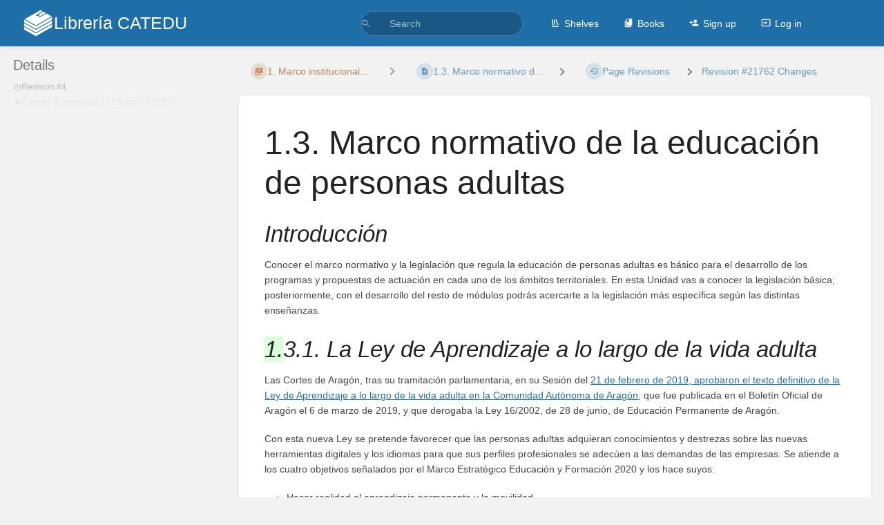

--- FILE ---
content_type: text/html; charset=utf-8
request_url: https://libros.catedu.es/books/marco-institucional-intervencion-en-el-aula-sgc/page/13-marco-normativo-de-la-educacion-de-personas-adultas/revisions/21762/changes
body_size: 25616
content:
<!DOCTYPE html>
<html lang="en-GB"
      dir="ltr"
      class="">
<head>
    <title>Page Revision for 1.3. Marco normativo d... | Librería CATEDU</title>

    <!-- Meta -->
    <meta charset="utf-8">
    <meta name="viewport" content="width=device-width">
    <meta name="token" content="tkycPDavdqE1oFpj1NULHDr1cJkNjEB81LBecUPw">
    <meta name="base-url" content="https://libros.catedu.es">
    <meta name="theme-color" content="#206ea7"/>

    <!-- Social Cards Meta -->
    <meta property="og:title" content="Page Revision for 1.3. Marco normativo d... | Librería CATEDU">
    <meta property="og:url" content="https://libros.catedu.es/books/marco-institucional-intervencion-en-el-aula-sgc/page/13-marco-normativo-de-la-educacion-de-personas-adultas/revisions/21762/changes">
    
    <!-- Styles -->
    <link rel="stylesheet" href="https://libros.catedu.es/dist/styles.css?version=v25.12.1">

    <!-- Icons -->
    <link rel="icon" type="image/png" sizes="256x256" href="https://libros.catedu.es/icon.png">
    <link rel="icon" type="image/png" sizes="180x180" href="https://libros.catedu.es/icon-180.png">
    <link rel="apple-touch-icon" sizes="180x180" href="https://libros.catedu.es/icon-180.png">
    <link rel="icon" type="image/png" sizes="128x128" href="https://libros.catedu.es/icon-128.png">
    <link rel="icon" type="image/png" sizes="64x64" href="https://libros.catedu.es/icon-64.png">
    <link rel="icon" type="image/png" sizes="32x32" href="https://libros.catedu.es/icon-32.png">

    <!-- PWA -->
    <link rel="manifest" href="https://libros.catedu.es/manifest.json" crossorigin="use-credentials">
    <meta name="mobile-web-app-capable" content="yes">

    <!-- OpenSearch -->
    <link rel="search" type="application/opensearchdescription+xml" title="Librería CATEDU" href="https://libros.catedu.es/opensearch.xml">

    <!-- Custom Styles & Head Content -->
    <style>
    :root {
        --color-primary: #206ea7;
        --color-primary-light: rgba(32,110,167,0.15);
        --color-link: #206ea7;
        --color-bookshelf: #a94747;
        --color-book: #077b70;
        --color-chapter: #af4d0d;
        --color-page: #206ea7;
        --color-page-draft: #7e50b1;
    }
    :root.dark-mode {
        --color-primary: #206ea7;
        --color-primary-light: rgba(32,110,167,0.15);
        --color-link: #206ea7;
        --color-bookshelf: #a94747;
        --color-book: #077b70;
        --color-chapter: #af4d0d;
        --color-page: #206ea7;
        --color-page-draft: #7e50b1;
    }
</style>
    <!-- Start: custom user content -->
<style nonce="dHt0XoHyHnlS77uFuxrJtnnq">
.solucion {
    color: transparent;
    background-position: right;
    background-size: 100% 100%;
    background-image :linear-gradient(#D8E1E8, #D8E1E8);
    border-radius: 10px;
}

.solucion img {
    opacity: 0.0;
}

.solucion iframe {
    opacity: 0.0;
}

.solucion a {
    opacity: 0.0;
}

.solucion:hover {
    color: black;
    background-size: 0% 100%;
    transition: color 1s;
}

.solucion:hover img {
    opacity: 1.0;
    transition: opacity 1s;
}

.solucion:hover iframe {
    opacity: 1.0;
    transition: opacity 1s;
}

.solucion:hover a {
    color: blue;
    opacity: 1.0;
    transition: opacity 1s;
}

li.h1 a {
    font-style: italic;
}

main h3 {
    font-style: italic;
}

@media print {
    .solucion {
        color: black;
    }

    .solucion img {
        opacity: 1.0;
    }

    .solucion iframe {
        opacity: 1.0;
    }

    .solucion a {
        opacity: 1.0;
    }
}
</style>
<script async src="https://platform.twitter.com/widgets.js" charset="utf-8" nonce="dHt0XoHyHnlS77uFuxrJtnnq"></script>
<script async src="//www.instagram.com/embed.js" nonce="dHt0XoHyHnlS77uFuxrJtnnq"></script>
<!-- End: custom user content -->

    
    <!-- Translations for JS -->
    </head>
<body
          class="tri-layout ">

        <a class="px-m py-s skip-to-content-link print-hidden" href="#main-content">Skip to main content</a>    <div component="notification"
     option:notification:type="success"
     option:notification:auto-hide="true"
     option:notification:show="false"
     style="display: none;"
     class="notification pos"
     role="alert">
    <svg class="svg-icon" data-icon="check-circle" role="presentation"  xmlns="http://www.w3.org/2000/svg" viewBox="0 0 24 24"><path fill="none" d="M0 0h24v24H0z"/><path d="M12 2C6.48 2 2 6.48 2 12s4.48 10 10 10 10-4.48 10-10S17.52 2 12 2m-2 15-5-5 1.41-1.41L10 14.17l7.59-7.59L19 8z"/></svg> <span></span><div class="dismiss"><svg class="svg-icon" data-icon="close" role="presentation"  xmlns="http://www.w3.org/2000/svg" viewBox="0 0 24 24"><path d="M19 6.41 17.59 5 12 10.59 6.41 5 5 6.41 10.59 12 5 17.59 6.41 19 12 13.41 17.59 19 19 17.59 13.41 12z"/></svg></div>
</div>

<div component="notification"
     option:notification:type="warning"
     option:notification:auto-hide="false"
     option:notification:show="false"
     style="display: none;"
     class="notification warning"
     role="alert">
    <svg class="svg-icon" data-icon="info" role="presentation"  xmlns="http://www.w3.org/2000/svg" viewBox="0 0 24 24"><path fill="none" d="M0 0h24v24H0z"/><path d="M11 17h2v-6h-2zm1-15C6.48 2 2 6.48 2 12s4.48 10 10 10 10-4.48 10-10S17.52 2 12 2m0 18c-4.41 0-8-3.59-8-8s3.59-8 8-8 8 3.59 8 8-3.59 8-8 8M11 9h2V7h-2z"/></svg> <span></span><div class="dismiss"><svg class="svg-icon" data-icon="close" role="presentation"  xmlns="http://www.w3.org/2000/svg" viewBox="0 0 24 24"><path d="M19 6.41 17.59 5 12 10.59 6.41 5 5 6.41 10.59 12 5 17.59 6.41 19 12 13.41 17.59 19 19 17.59 13.41 12z"/></svg></div>
</div>

<div component="notification"
     option:notification:type="error"
     option:notification:auto-hide="false"
     option:notification:show="false"
     style="display: none;"
     class="notification neg"
     role="alert">
    <svg class="svg-icon" data-icon="danger" role="presentation"  xmlns="http://www.w3.org/2000/svg" viewBox="0 0 24 24"><path d="M15.73 3H8.27L3 8.27v7.46L8.27 21h7.46L21 15.73V8.27zM12 17.3c-.72 0-1.3-.58-1.3-1.3s.58-1.3 1.3-1.3 1.3.58 1.3 1.3-.58 1.3-1.3 1.3m1-4.3h-2V7h2z"/><path fill="none" d="M0 0h24v24H0z"/></svg> <span></span><div class="dismiss"><svg class="svg-icon" data-icon="close" role="presentation"  xmlns="http://www.w3.org/2000/svg" viewBox="0 0 24 24"><path d="M19 6.41 17.59 5 12 10.59 6.41 5 5 6.41 10.59 12 5 17.59 6.41 19 12 13.41 17.59 19 19 17.59 13.41 12z"/></svg></div>
</div>    <header id="header" component="header-mobile-toggle" class="primary-background px-xl grid print-hidden">
    <div class="flex-container-row justify-space-between gap-s items-center">
        <a href="https://libros.catedu.es" data-shortcut="home_view" class="logo">
            <img class="logo-image" src="https://libros.catedu.es/logo.png" alt="Logo">
                <span class="logo-text">Librería CATEDU</span>
    </a>        <div class="hide-over-l py-s">
            <button type="button"
                    refs="header-mobile-toggle@toggle"
                    title="Expand Header Menu"
                    aria-expanded="false"
                    class="mobile-menu-toggle"><svg class="svg-icon" data-icon="more" role="presentation"  xmlns="http://www.w3.org/2000/svg" viewBox="0 0 24 24"><path fill="none" d="M0 0h24v24H0z"/><path d="M12 8c1.1 0 2-.9 2-2s-.9-2-2-2-2 .9-2 2 .9 2 2 2m0 2c-1.1 0-2 .9-2 2s.9 2 2 2 2-.9 2-2-.9-2-2-2m0 6c-1.1 0-2 .9-2 2s.9 2 2 2 2-.9 2-2-.9-2-2-2"/></svg></button>
        </div>
    </div>

    <div class="flex-container-column items-center justify-center hide-under-l">
            <form component="global-search" action="https://libros.catedu.es/search" method="GET" class="search-box" role="search" tabindex="0">
    <button id="header-search-box-button"
            refs="global-search@button"
            type="submit"
            aria-label="Search"
            tabindex="-1"><svg class="svg-icon" data-icon="search" role="presentation"  xmlns="http://www.w3.org/2000/svg" viewBox="0 0 24 24"><path d="M15.5 14h-.79l-.28-.27A6.47 6.47 0 0 0 16 9.5 6.5 6.5 0 1 0 9.5 16c1.61 0 3.09-.59 4.23-1.57l.27.28v.79l5 4.99L20.49 19zm-6 0C7.01 14 5 11.99 5 9.5S7.01 5 9.5 5 14 7.01 14 9.5 11.99 14 9.5 14"/><path fill="none" d="M0 0h24v24H0z"/></svg></button>
    <input id="header-search-box-input"
           refs="global-search@input"
           type="text"
           name="term"
           data-shortcut="global_search"
           autocomplete="off"
           aria-label="Search" placeholder="Search"
           value="">
    <div refs="global-search@suggestions" class="global-search-suggestions card">
        <div refs="global-search@loading" class="text-center px-m global-search-loading"><div class="loading-container">
    <div></div>
    <div></div>
    <div></div>
    </div></div>
        <div refs="global-search@suggestion-results" class="px-m"></div>
        <button class="text-button card-footer-link" type="submit">View All</button>
    </div>
</form>        </div>

    <nav refs="header-mobile-toggle@menu" class="header-links">
        <div class="links text-center">
            <a class="hide-over-l" href="https://libros.catedu.es/search"><svg class="svg-icon" data-icon="search" role="presentation"  xmlns="http://www.w3.org/2000/svg" viewBox="0 0 24 24"><path d="M15.5 14h-.79l-.28-.27A6.47 6.47 0 0 0 16 9.5 6.5 6.5 0 1 0 9.5 16c1.61 0 3.09-.59 4.23-1.57l.27.28v.79l5 4.99L20.49 19zm-6 0C7.01 14 5 11.99 5 9.5S7.01 5 9.5 5 14 7.01 14 9.5 11.99 14 9.5 14"/><path fill="none" d="M0 0h24v24H0z"/></svg>Search</a>
            <a href="https://libros.catedu.es/shelves"
           data-shortcut="shelves_view"><svg class="svg-icon" data-icon="bookshelf" role="presentation"  xmlns="http://www.w3.org/2000/svg" viewBox="0 0 24 24"><path fill="none" d="M0 0h24v24H0z"/><path fill="none" d="M1.088 2.566h17.42v17.42H1.088z"/><path d="M4 20.058h15.892V22H4z"/><path fill="none" d="M2.902 1.477h17.42v17.42H2.903z"/><path d="M6.658 3.643V18h-2.38V3.643zm4.668 0V18H8.947V3.643zm3.396.213 5.613 13.214-2.19.93-5.613-13.214z"/></svg>Shelves</a>
        <a href="https://libros.catedu.es/books" data-shortcut="books_view"><svg class="svg-icon" data-icon="books" role="presentation"  xmlns="http://www.w3.org/2000/svg" viewBox="0 0 24 24"><path fill="none" d="M0 0h24v24H0z"/><path d="M19.252 1.708H8.663a1.77 1.77 0 0 0-1.765 1.764v14.12c0 .97.794 1.764 1.765 1.764h10.59a1.77 1.77 0 0 0 1.764-1.765V3.472a1.77 1.77 0 0 0-1.765-1.764M8.663 3.472h4.412v7.06L10.87 9.208l-2.206 1.324z"/><path fill="none" d="M30.61 3.203h24v24h-24z"/><path d="M2.966 6.61v14c0 1.1.9 2 2 2h14v-2h-14v-14z"/></svg>Books</a>
        
            <a href="https://libros.catedu.es/register"><svg class="svg-icon" data-icon="new-user" role="presentation"  xmlns="http://www.w3.org/2000/svg" viewBox="0 0 24 24"><path fill="none" d="M0 0h24v24H0z"/><path d="M15 12c2.21 0 4-1.79 4-4s-1.79-4-4-4-4 1.79-4 4 1.79 4 4 4m-9-2V7H4v3H1v2h3v3h2v-3h3v-2zm9 4c-2.67 0-8 1.34-8 4v2h16v-2c0-2.66-5.33-4-8-4"/></svg>Sign up</a>
        <a href="https://libros.catedu.es/login"><svg class="svg-icon" data-icon="login" role="presentation"  xmlns="http://www.w3.org/2000/svg" viewBox="0 0 24 24"><path fill="none" d="M0 0h24v24H0z"/><path d="M21 3.01H3c-1.1 0-2 .9-2 2V9h2V4.99h18v14.03H3V15H1v4.01c0 1.1.9 1.98 2 1.98h18c1.1 0 2-.88 2-1.98v-14a2 2 0 0 0-2-2M11 16l4-4-4-4v3H1v2h10z"/></svg>Log in</a>
        </div>
            </nav>
</header>

    <div id="content" components="tri-layout" class="block">
        
    <div class="tri-layout-mobile-tabs print-hidden">
        <div class="grid half no-break no-gap">
            <button type="button"
                    refs="tri-layout@tab"
                    data-tab="info"
                    aria-label="Tab: Show Secondary Information"
                    class="tri-layout-mobile-tab px-m py-m text-link">
                Info
            </button>
            <button type="button"
                    refs="tri-layout@tab"
                    data-tab="content"
                    aria-label="Tab: Show Primary Content"
                    aria-selected="true"
                    class="tri-layout-mobile-tab px-m py-m text-link active">
                Content
            </button>
        </div>
    </div>

    <div refs="tri-layout@container" class="tri-layout-container"  >

        <div class="tri-layout-sides print-hidden">
            <div refs="tri-layout@sidebar-scroll-container" class="tri-layout-sides-content">
                <div class="tri-layout-right print-hidden">
                    <aside refs="tri-layout@sidebar-scroll-container" class="tri-layout-right-contents">
                                            </aside>
                </div>

                <div class="tri-layout-left print-hidden" id="sidebar">
                    <aside refs="tri-layout@sidebar-scroll-container" class="tri-layout-left-contents">
                            <div id="revision-details" class="entity-details mb-xl">
        <h5>Details</h5>
        <div class="body text-small text-muted">
            <div class="entity-meta">
            <div class="entity-meta-item">
            <svg class="svg-icon" data-icon="history" role="presentation"  xmlns="http://www.w3.org/2000/svg" viewBox="0 0 24 24"><path fill="none" d="M0 0h24v24H0z"/><path d="M13 3a9 9 0 0 0-9 9H1l3.89 3.89.07.14L9 12H6c0-3.87 3.13-7 7-7s7 3.13 7 7-3.13 7-7 7c-1.93 0-3.68-.79-4.94-2.06l-1.42 1.42A8.95 8.95 0 0 0 13 21a9 9 0 0 0 0-18m-1 5v5l4.28 2.54.72-1.21-3.5-2.08V8z"/></svg>            <div>
                Revision
                #4
            </div>
        </div>
    
    
    
            <div class="entity-meta-item">
            <svg class="svg-icon" data-icon="star" role="presentation"  xmlns="http://www.w3.org/2000/svg" viewBox="0 0 24 24"><path fill="none" d="M0 0h24v24H0z"/><path d="M12 17.27 18.18 21l-1.64-7.03L22 9.24l-7.19-.61L12 2 9.19 8.63 2 9.24l5.46 4.73L5.82 21z"/><path fill="none" d="M0 0h24v24H0z"/></svg>            <div>
                Created <span title="2022-11-25 09:55:54 CET">3 years ago</span> by <a href='https://libros.catedu.es/user/equipo-catedu'>Equipo CATEDU</a>
            </div>
        </div>
    
    
    
    </div>        </div>
    </div>
                    </aside>
                </div>
            </div>
        </div>

        <div class=" tri-layout-middle">
            <div id="main-content" class="tri-layout-middle-contents">
                
    <div class="mb-m print-hidden">
        <nav class="breadcrumbs text-center" aria-label="Breadcrumb">
    
    
    
    
    
            
                            
                
                                <a href="https://libros.catedu.es/books/marco-institucional-intervencion-en-el-aula-sgc/chapter/1-marco-institucional-de-la-epa" class="text-chapter icon-list-item outline-hover">
                <span><svg class="svg-icon" data-icon="chapter" role="presentation"  xmlns="http://www.w3.org/2000/svg" viewBox="0 0 24 24"><path fill="none" d="M0 0h24v24H0z"/><path d="M4 6H2v14c0 1.1.9 2 2 2h14v-2H4zm16-4H8c-1.1 0-2 .9-2 2v12c0 1.1.9 2 2 2h12c1.1 0 2-.9 2-2V4c0-1.1-.9-2-2-2m-1 9H9V9h10zm-4 4H9v-2h6zm4-8H9V5h10z"/></svg></span>
                <span>
                    1. Marco institucional...
                </span>
            </a>
                            
                
                                    <div components="dropdown dropdown-search"
     option:dropdown-search:url="/search/entity/siblings?entity_type=page&entity_id=5560"
     option:dropdown-search:local-search-selector=".entity-list-item"
     class="dropdown-search">
    <button class="dropdown-search-toggle-breadcrumb"
            refs="dropdown@toggle"
            aria-haspopup="true"
            aria-expanded="false"
            title="Navigate siblings for page">
        <div role="presentation" class="separator"><svg class="svg-icon" data-icon="chevron-right" role="presentation"  xmlns="http://www.w3.org/2000/svg" viewBox="0 0 24 24"><path d="M10 6L8.59 7.41 13.17 12l-4.58 4.59L10 18l6-6z"/><path d="M0 0h24v24H0z" fill="none"/></svg></div>
    </button>
    <div refs="dropdown@menu" class="dropdown-search-dropdown card">
        <div class="dropdown-search-search">
            <svg class="svg-icon" data-icon="search" role="presentation"  xmlns="http://www.w3.org/2000/svg" viewBox="0 0 24 24"><path d="M15.5 14h-.79l-.28-.27A6.47 6.47 0 0 0 16 9.5 6.5 6.5 0 1 0 9.5 16c1.61 0 3.09-.59 4.23-1.57l.27.28v.79l5 4.99L20.49 19zm-6 0C7.01 14 5 11.99 5 9.5S7.01 5 9.5 5 14 7.01 14 9.5 11.99 14 9.5 14"/><path fill="none" d="M0 0h24v24H0z"/></svg>            <input refs="dropdown-search@searchInput"
                   aria-label="Search"
                   autocomplete="off"
                   placeholder="Search"
                   type="text">
        </div>
        <div refs="dropdown-search@loading">
            <div class="loading-container">
    <div></div>
    <div></div>
    <div></div>
    </div>        </div>
        <div refs="dropdown-search@listContainer" class="dropdown-search-list px-m" tabindex="-1" role="list"></div>
    </div>
</div>                        <a href="https://libros.catedu.es/books/marco-institucional-intervencion-en-el-aula-sgc/page/13-marco-normativo-de-la-educacion-de-personas-adultas" class="text-page icon-list-item outline-hover">
                <span><svg class="svg-icon" data-icon="page" role="presentation"  xmlns="http://www.w3.org/2000/svg" viewBox="0 0 24 24"><path fill="none" d="M0 0h24v24H0z"/><path d="M14 2H6c-1.1 0-1.99.9-1.99 2L4 20c0 1.1.89 2 1.99 2H18c1.1 0 2-.9 2-2V8zm2 16H8v-2h8zm0-4H8v-2h8zm-3-5V3.5L18.5 9z"/></svg></span>
                <span>
                    1.3. Marco normativo d...
                </span>
            </a>
                            
                            <div class="separator"><svg class="svg-icon" data-icon="chevron-right" role="presentation"  xmlns="http://www.w3.org/2000/svg" viewBox="0 0 24 24"><path d="M10 6L8.59 7.41 13.17 12l-4.58 4.59L10 18l6-6z"/><path d="M0 0h24v24H0z" fill="none"/></svg></div>
        
                    <a href="https://libros.catedu.es/books/marco-institucional-intervencion-en-el-aula-sgc/page/13-marco-normativo-de-la-educacion-de-personas-adultas/revisions" class="icon-list-item outline-hover">
                <span><svg class="svg-icon" data-icon="history" role="presentation"  xmlns="http://www.w3.org/2000/svg" viewBox="0 0 24 24"><path fill="none" d="M0 0h24v24H0z"/><path d="M13 3a9 9 0 0 0-9 9H1l3.89 3.89.07.14L9 12H6c0-3.87 3.13-7 7-7s7 3.13 7 7-3.13 7-7 7c-1.93 0-3.68-.79-4.94-2.06l-1.42 1.42A8.95 8.95 0 0 0 13 21a9 9 0 0 0 0-18m-1 5v5l4.28 2.54.72-1.21-3.5-2.08V8z"/></svg></span>
                <span>Page Revisions</span>
            </a>
                            
                            <div class="separator"><svg class="svg-icon" data-icon="chevron-right" role="presentation"  xmlns="http://www.w3.org/2000/svg" viewBox="0 0 24 24"><path d="M10 6L8.59 7.41 13.17 12l-4.58 4.59L10 18l6-6z"/><path d="M0 0h24v24H0z" fill="none"/></svg></div>
        
                    <a href="https://libros.catedu.es/books/marco-institucional-intervencion-en-el-aula-sgc/page/13-marco-normativo-de-la-educacion-de-personas-adultas/revisions/21762/changes">
                Revision #21762 Changes
            </a>
                            
                    </nav>    </div>

    <main class="card content-wrap">
        <div class="page-content page-revision">
            <div dir="auto">

    <h1 class="break-text" id="bkmrk-page-title">1.3. Marco normativo de la educación de personas adultas</h1>

    <div style="clear:left;"></div>

            <h3 id="bkmrk-introducci%C3%B3n">Introducción</h3>
<p id="bkmrk-conocer-el-marco-nor">Conocer el marco normativo y la legislación que regula la educación de personas adultas es básico para el desarrollo de los programas y propuestas de actuación en cada uno de los ámbitos territoriales. En esta Unidad vas a conocer la legislación básica; posteriormente, con el desarrollo del resto de módulos podrás acercarte a la legislación más específica según las distintas enseñanzas.</p>
<h3 id="bkmrk-3.1.-la-ley-org%C3%A1nica"><ins class="diffins">1.</ins>3.1. La Ley de Aprendizaje a lo largo de la vida adulta</h3>
<p id="bkmrk-las-cortes-de-arag%C3%B3n">Las Cortes de Aragón, tras su tramitación parlamentaria, en su Sesión del&nbsp;<a href="http://www.boa.aragon.es/cgi-bin/EBOA/BRSCGI?CMD=VEROBJ&amp;MLKOB=1062750023333"><u>21 de febrero de 2019, aprobaron el texto definitivo de la Ley de Aprendizaje a lo largo de la vida adulta en la Comunidad Autónoma de Aragón</u></a>, que fue publicada en el Boletín Oficial de Aragón el 6 de marzo de 2019, y que derogaba la Ley 16/2002, de 28 de junio, de Educación Permanente de Aragón.</p>
<p id="bkmrk-con-esta-nueva-ley-s">Con esta nueva Ley se pretende favorecer que las personas adultas adquieran conocimientos y destrezas sobre las nuevas herramientas digitales y los idiomas para que sus perfiles profesionales se adecúen a las demandas de las empresas. Se atiende a los cuatro objetivos señalados por el Marco Estratégico Educación y Formación 2020 y los hace suyos:</p>
<div id="bkmrk-hacer-realidad-el-ap">
<div>
<ul>
<li>Hacer realidad el aprendizaje permanente y la movilidad</li>
<li>Mejorar la calidad y la eficacia de la educación y la formación</li>
<li>Promover la equidad, la cohesión social y la ciudadanía activa</li>
<li>Incrementar la creatividad y la innovación, incluido el espíritu empresarial, en todos los niveles de la educación y la formación</li>
</ul>
</div>
</div>
<p id="bkmrk-as%C3%AD%2C-adem%C3%A1s-del-obje">Así, además del objeto, de definir lo que se entiende por aprendizaje a lo largo de la vida adulta, de concretar quiénes son los destinatarios de esta ley y de definir los objetivos y líneas vertebradoras de la misma, en su TÍTULO I ordena el sistema de aprendizaje a lo largo de la vida:</p>
<div id="bkmrk-cap%C3%8Dtulo-i%3A-el-siste">
<div>
<ul>
<li>CAPÍTULO I: El sistema de aprendizaje a lo largo de la vida adulta.</li>
<li>CAPÍTULO II: El sistema integrado de cualificación y formación profesional</li>
<li>CAPÍTULO III: El sistema integrado de aprendizaje para el desarrollo personal y social</li>
<li>CAPÍTULO IV: El sistema integrado de orientación y los itinerarios formativos</li>
<li>CAPÍTULO V: Formación de formadores e innovación en el aprendizaje a lo largo de la vida adulta</li>
</ul>
</div>
</div>
<p id="bkmrk-en-el-t%C3%8Dtulo-ii-se-d">En el TÍTULO II se define el Consejo aragonés de aprendizaje a lo largo de la vida adulta, su composición y funciones, y se hace referencia a aspectos como la participación, coordinación y financiación.</p>
<h3 id="bkmrk-3.3.-plan-general-de"><ins class="diffins">1.</ins>3.3. Plan General de Formación Permanente en Aragón.</h3>
<p id="bkmrk-la-ley-16%2F2002%2C-de-2">La Ley 16/2002, de 28 de junio, en Aragón, determina que el Consejo de Educación Permanente de Aragón elabore cada cuatro años un Plan General de Educación Permanente para Aragón, y por este motivo se han redactado con anterioridad dos Planes Generales; en el momento actual se encuentra en vigor el III Plan General.</p>
<p id="bkmrk-en-el-documento-%E2%80%9Cpla">En el documento “<a href="https://educa.aragon.es/documents/20126/0/Plan_Aprendizaje_Permanente_2020_21.pdf/6344890d-ed8d-154f-06e1-5d21d6effbc9?t=1635332616475"><u>PLAN DE APRENDIZAJE PERMANENTE DE ARAGÓN 2020-2021</u></a>&nbsp;“ tienes un anexo con toda la normativa específica para consultar.</p>
<h3 id="bkmrk-3.4.-ley-org%C3%A1nica-de"><ins class="diffins">1.</ins>3.4. Otra normativa básica</h3>
<p id="bkmrk-puedes-acceder-a-tod">Puedes acceder a toda la normativa e instrucciones en este enlace&nbsp;<a href="https://educa.aragon.es/aprendizaje-vida-adulta"><u>https://educa.aragon.es/aprendizaje-vida-adulta</u></a>.</p>
<p id="bkmrk-las-denominadas-leye">Las denominadas leyes básicas son las que hemos visto con anterioridad. El apartado referido a instrucciones lo trataremos en la Unidad 5 de este Módulo. La normativa referida a FIPA, ESPA, Módulos formativos N2, Cursos de formación para el empleo y de promoción y extensión educativa, y Enseñanzas a distancia va a ser tratada de modo específico en los siguientes módulos del curso. Una parte importante de estos contenidos es selectiva, es decir, puede ser que no la necesites por circunstancias particulares pero la imagen global que rige la EPA en Aragón debes tenerla presente para resolver dudas del alumnado, proponer itinerarios y orientar adecuadamente.</p>
<p id="bkmrk-para-finalizar%2C-la-a">Para finalizar, la actualidad e inmediatez en el conocimiento de las nuevas normas, convocatorias o legislación es esencial. Una de las mejores maneras de estar al día es la lectura diaria, casi obligada, de las noticias que ofrece el portal de Educaragón.</p>
<p id="bkmrk-%C2%A0"><br></p>
<p id="bkmrk-%C2%A0-0"><br></p>
    </div>        </div>
    </main>

            </div>
        </div>
    </div>

    </div>

    <footer class="print-hidden">
            <a href="https://catedu.es/" target="_blank" rel="noopener">Web de CATEDU</a>
    </footer>

    <div component="back-to-top" class="back-to-top print-hidden">
        <div class="inner">
            <svg class="svg-icon" data-icon="chevron-up" role="presentation"  xmlns="http://www.w3.org/2000/svg" viewBox="0 0 24 24"><path d="M7.41 15.41 12 10.83l4.59 4.58L18 14l-6-6-6 6z"/><path fill="none" d="M0 0h24v24H0z"/></svg> <span>Back to top</span>
        </div>
    </div>

            <script src="https://libros.catedu.es/dist/app.js?version=v25.12.1" type="module" nonce="dHt0XoHyHnlS77uFuxrJtnnq"></script>
        
    </body>
</html>
